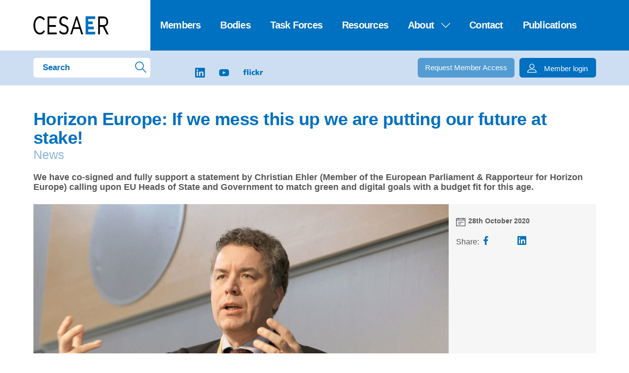

--- FILE ---
content_type: text/html; charset=UTF-8
request_url: https://www.cesaer.org/news/horizon-europe-if-we-mess-this-up-we-are-putting-our-future-at-stake-689/
body_size: 13250
content:
<!DOCTYPE html><html class="no-js" lang="en-EN"> <head> <meta charset="utf-8"> <meta name="distribution" content="global"><link rel="apple-touch-icon" sizes="76x76" href="/static/img/favicons/apple-touch-icon.png"> <link rel="icon" type="image/png" sizes="32x32" href="/static/img/favicons/favicon-32x32.png"> <link rel="icon" type="image/png" sizes="16x16" href="/static/img/favicons/favicon-16x16.png"> <link rel="manifest" href="/static/img/favicons/site.webmanifest"> <link rel="mask-icon" href="/static/img/favicons/safari-pinned-tab.svg" color="#5b95d5"> <meta name="msapplication-TileColor" content="#2b5797"> <meta name="theme-color" content="#0070C0"><title>Horizon Europe: If we mess this up we are putting our future at stake! - CESAER</title> <meta name="description" content="We have co-signed and fully support a statement by Christian Ehler (Member of the European Parliament &amp; Rapporteur for Horizon Europe) calling upon EU Heads of State and Government to match green and digital goals with a budget fit for this age."><meta property="og:image" content="https://www.cesaer.org/img-cache/Christian%20Ehler.39140b93.jpg"> <meta property="og:site_name" content="CESAER"> <meta property="og:title" content="Horizon Europe: If we mess this up we are putting our future at stake!"> <meta property="og:description" content="We have co-signed and fully support a statement by Christian Ehler (Member of the European Parliament &amp; Rapporteur for Horizon Europe) calling upon EU Heads of State and Government to match green and digital goals with a budget fit for this age."> <meta property="og:type" content="website"> <meta property="og:url" content="https://www.cesaer.org/news/horizon-europe-if-we-mess-this-up-we-are-putting-our-future-at-stake-689/"> <meta property="og:locale" content="en_EN"><meta name="twitter:card" content="summary"> <meta name="twitter:site" content="@"> <meta name="twitter:title" content="Horizon Europe: If we mess this up we are putting our future at stake!"> <meta name="twitter:description" content="We have co-signed and fully support a statement by Christian Ehler (Member of the European Parliament &amp; Rapporteur for Horizon Europe) calling upon EU Heads of State and Government to match green and digital goals with a budget fit for this age."> <meta name="twitter:image:src" content="https://www.cesaer.org/img-cache/Christian%20Ehler.39140b93.c86d3627.jpg"><meta http-equiv="X-UA-Compatible" content="IE=edge"> <meta name="format-detection" content="telephone=no"><link rel="canonical" href="https://www.cesaer.org/news/horizon-europe-if-we-mess-this-up-we-are-putting-our-future-at-stake-689/"> <link rel="dns-prefetch" href="//www.google-analytics.com"/> <link rel="preconnect" crossorigin href="//www.google-analytics.com"/><meta name="robots" content="index,follow"> <meta name="robots" content="NOODP"><meta name="HandheldFriendly" content="true"> <meta name="viewport" content="width=device-width"><script type="application/ld+json"> { "@context": "http://schema.org", "@type": "LocalBusiness", "address": { "@type": "PostalAddress", "addressLocality": "LEUVEN", "addressRegion": "Vlaams-Brabant", "postalCode":"3001", "streetAddress": "Kasteelpark Arenberg 1" }, "name": "CESAER", "telephone": "+32 486 41 17 56", "geo": { "@type": "GeoCoordinates", "latitude": "50.8623939", "longitude": "4.6871664" }, "image": "https://www.cesaer.org/static/img/social.jpg" } </script> <link type="text/css" rel="stylesheet" href="/static/css/main.css?v=969208966" media="screen"> <link type="text/css" rel="stylesheet" href="/assets/components/brainlane_cookiewall/css/brnln-ckwll.min.css?v=969208966" media="screen"> <style> .brnln-ckwll-nw::before { transition: 0.3s ease-in-out; } @supports ((-webkit-backdrop-filter: none) or (backdrop-filter: none)) { .brnln-ckwll-nw::before { } } .brnln-ckwll-n { font: normal .9rem / 1.5em Arial,sans-serif; color: #575757; background: #fff; padding: clamp(1.25rem, 2vw, 1.75rem); border: 2px solid #0070c0; border-radius: 6px; transition: 0.3s ease-in-out; text-align: left; max-width: min(90vw, 680px); max-height: min(80vh, 650px); } .brnln-ckwll-ni { } .brnln-ckwll-n a { font: normal .9rem / 1.5em Arial,sans-serif; color: #0070c0; transition: 0.3s ease-in-out; } .brnln-ckwll-n a:hover { text-decoration: underline; color: #444; } .brnln-ckwll-n .brnln-ckwll-ab { justify-content: left; } .brnln-ckwll-n .brnln-ckwll-ab button { font: normal .9rem / 1.5em Arial,sans-serif; padding: 0.5rem clamp(1rem, 1.5vw, 1.5rem); border-radius: 6px; transition: 0.3s ease-in-out; border: 2px solid #0070c0; } .brnln-ckwll-n .brnln-ckwll-ab button:hover { } .brnln-ckwll-n .brnln-ckwll-ab button.brnln-ckwll-d, .brnln-ckwll-n .brnln-ckwll-ab button.brnln-ckwll-m, .brnln-ckwll-n .brnln-ckwll-ab button.brnln-ckwll-b  { margin: 1rem 1rem 0.5rem 0; background: #0070c0; color: #fff; } .brnln-ckwll-n .brnln-ckwll-ab button.brnln-ckwll-b  { } .brnln-ckwll-n .brnln-ckwll-ab button.brnln-ckwll-d:hover, .brnln-ckwll-n .brnln-ckwll-ab button.brnln-ckwll-m:hover, .brnln-ckwll-n .brnln-ckwll-ab button.brnln-ckwll-b:hover { background: #038ff3; color: #fff; } .brnln-ckwll-n .brnln-ckwll-ab button.brnln-ckwll-e { margin: 1rem 0 0.5rem; background: #0070c0; color: #fff; } .brnln-ckwll-n .brnln-ckwll-ab button.brnln-ckwll-e:hover { background: #038ff3; color: #fff; } .brnln-ckwll-nt { transition: 0.3s ease-in-out; display:none; } .brnln-ckwll-nt img { display:none; } .brnln-ckwll-nt button { font: normal .9rem / 1.5em Arial,sans-serif; border: 2px solid #0070c0; color: #0070c0; transition: 0.3s ease-in-out; border-radius: 6px; background: #fff; } .brnln-ckwll-n .brnln-ckwll-mi h3 { } .brnln-ckwll-n .brnln-ckwll-mi h3 { font: 600 1.75rem / 1.25em sans-serif } .brnln-ckwll-n .brnln-ckwll-mi p { font: normal .9rem / 1.5em Arial,sans-serif; } .brnln-ckwll-n .brnln-ckwll-mi ul li::marker { content: ''; } .brnln-ckwll-nt:hover { } [data-ckwll_n="is-open"] .brnln-ckwll-n .brnln-ckwll-ab button.brnln-ckwll-d, [data-ckwll_n="is-closed"] .brnln-ckwll-n .brnln-ckwll-ab button.brnln-ckwll-d { display: none; } [data-ckwll_n="is-closed"] .brnln-ckwll-nt, [data-ckwll_n="is-loading"] .brnln-ckwll-nt { display:none !important; } [data-ckwll_n="is-presenting"] .brnln-ckwll-n{ transform: translate(-50%, -50%); } [data-ckwll_n="is-presenting"] .brnln-ckwll-nn { overflow-Y: scroll; padding: 0 clamp(1.25rem, 2vw, 1.75rem) clamp(1.25rem, 2vw, 1.75rem) 0; margin-right: calc(clamp(1.25rem, 2vw, 1.75rem) * -1); margin-top: calc((clamp(1.25rem, 2vw, 1.75rem) / 2) * -1); max-height: calc(min(80vh, 650px) - 1.25rem); } .brnln-ckwll-t { } .brnln-ckwll-tt { background: transparent; border: 1px solid #ccc; border-radius: 50px; } .brnln-ckwll-tn { background: #ddd; } .brnln-ckwll-ti:not([disabled]):active+.brnln-ckwll-tt, .brnln-ckwll-ti:not([disabled]):focus+.brnln-ckwll-tt, .brnln-ckwll-ti:checked+.brnln-ckwll-tt { border-color: transparent; box-shadow: 0 0 0 1px #505050; background: #0070c0; } .brnln-ckwll-c svg{ fill: #fff; } .brnln-ckwll-ti:checked+.brnln-ckwll-tt .brnln-ckwll-tn { background: #0070c0; transform: translateX(30px); } .brnln-ckwll-ti:checked+.brnln-ckwll-tt, .brnln-ckwll-ti:checked:focus+.brnln-ckwll-tt { background: #038ff3; } .brnln-ckwll-bl-w { background-color: #ddd; padding: 20px; text-align: center; } .brnln-ckwll-bl-p { max-width: 440px; border-radius: 6px; background-color: #fff; text-align: left; padding: clamp(15px, 1.5vw, 25px); margin: auto; } .brnln-ckwll-bl-t { font: normal .9rem / 1.5em Arial,sans-serif; font-size: 25px; font-weight: 600; color: #575757; margin-bottom: 15px !important; } .brnln-ckwll-bl-d { font: normal .9rem / 1.5em Arial,sans-serif; color: #575757; margin-bottom: 25px !important; } .brnln-ckwll-bl-b { font: normal .9rem / 1.5em Arial,sans-serif; color: #fff; background-color: #0070c0; border: 2px solid #0070c0; border-radius: 6px; font-size: 15px; padding: 10px; width: 100%; } .brnln-ckwll-bl-b:hover { color: #fff; background-color: #038ff3; border: 2px solid #0070c0; } .brnln-ckwll-tab .brnln-ckwll-ab{ width: 100%; height: 100%; display: flex; flex-direction: column-reverse; row-gap: .5rem; margin-top: 1rem; } .brnln-ckwll-tab button { width: 100%; margin: 0 !important; } [data-ckwll_n="is-presenting"] .brnln-ckwll-tab{ display: block; margin: 1rem 0; } [data-ckwll_n="is-presenting"] .brnln-ckwll-tab .brnln-ckwll-ab button{ width: 100%; } @media (min-width: 768px) { .brnln-ckwll-tab { display: grid; grid-template-columns: 1fr 190px; gap: clamp(1.25rem, 2vw, 1.75rem); } .brnln-ckwll-tab .brnln-ckwll-ab{ width: 190px; margin: auto 0; } .brnln-ckwll-tab button { width: 190px; } [data-ckwll_n="is-presenting"] .brnln-ckwll-tab .brnln-ckwll-ab{ width: 100%; display: grid; grid-template-columns: 1fr 1fr; gap: 1.5rem; } } div.brnln-ckwll-au-functional, div.brnln-ckwll-au-analytics, div.brnln-ckwll-au-advertising { background-color: lightgreen; } </style> <style> .footer-button{ background: none; border: none; padding: 0; cursor: pointer; text-decoration: underline; } .social{ .icon-bluesky{ height:20px; path{ fill:#0070c0; transition: all .2s ease-in-out; } &:hover{ path{ fill: #038ff3; } } } } footer{ .links .social .icon-bluesky{ height:16px !important; path{ fill:#575757 !important; } &:hover{ fill:#575757 !important; } } } .links{ .icon-bluesky path{ fill:#575757!important; } .icon-bluesky:hover path{ fill: #0070c0 !important; } } .news-box{ .social { .icon-bluesky { height: 16px; } } }.news-box .links .social a:hover path{ fill: #8db3e2 !important; } .news-item .icon-bluesky{ height: 16px; path{ fill:  #0070c0 !important; } &:hover  path{ fill:  #038ff3 !important; } } @media screen and (max-width: 767px){ .c-header__bottom{ display: flex; align-items: stretch; } .c-header__bottom form{ display: flex; } .c-header__bottom form input{ color: #0070c0 !important; } .c-header__bottom .right{ display: block !important; } .c-header__bottom .apply{ display: none !important; } .c-header__bottom .login{ margin: 0 !important; margin-left: 12px !important; } .c-header__bottom .icon-profile{ margin-right: 0 !important; } .c-header__bottom span{ display: none; } } </style> </head> <body class="website"><header> <div class="top"> <div class="row"> <a href="/" class="logo col5"> <img src="/static/img/cesaer-logo.svg" alt="Cesaer logo"> </a> <div class="mobile-nav-toggle"> <span class="top-toggle"></span> <span class="middle-toggle"></span> <span class="bottom-toggle"></span> </div> <nav class="website-nav col19 push5 cl"> <ul class=""><li class="first"><a href="/members/" >Members</a></li><li><a href="/governing-bodies/" >Bodies</a></li><li><a href="/task-forces/" >Task Forces</a></li><li><a href="/resources/" >Resources</a></li><li><a href="/about/history/" >About<i class="icon icon-arrow-down"></i></a><ul class=""><li class="first"><a href="/about/history/" >About us and annual reports</a></li><li><a href="/about/mission-and-aims/" >Mission, aims and values</a></li><li><a href="/about/activities-and-aims/" >Activities and benefits</a></li><li><a href="/about/membership/" >Membership</a></li><li class="last"><a href="/about/structure/" >Structure, Articles of Association and Internal Regulations</a></li></ul></li><li><a href="/contact/" >Contact</a></li><li class="last"><a href="/publications/" >Publications</a></li></ul> </nav> </div> </div> <div class="bottom"> <div class="row c-header__bottom"> <form action="/search-results/" method="get" class="search col5 cl"> <input type="text" name="s" value="" placeholder="Search"> <button type="submit"><i class="icon icon-search"></i></button> <input type="hidden" name="id" value="111" /> </form> <div class="social col7 push5 cl"> <a href="https://bsky.app/profile/cesaer-eu.bsky.social" target="_blank"><svg fill="none" viewBox="0 0 64 57" width="32" class="icon-bluesky"><path d="M13.873 3.805C21.21 9.332 29.103 20.537 32 26.55v15.882c0-.338-.13.044-.41.867-1.512 4.456-7.418 21.847-20.923 7.944-7.111-7.32-3.819-14.64 9.125-16.85-7.405 1.264-15.73-.825-18.014-9.015C1.12 23.022 0 8.51 0 6.55 0-3.268 8.579-.182 13.873 3.805ZM50.127 3.805C42.79 9.332 34.897 20.537 32 26.55v15.882c0-.338.13.044.41.867 1.512 4.456 7.418 21.847 20.923 7.944 7.111-7.32 3.819-14.64-9.125-16.85 7.405 1.264 15.73-.825 18.014-9.015C62.88 23.022 64 8.51 64 6.55c0-9.818-8.578-6.732-13.873-2.745Z"></path></svg></a> <a href="https://www.linkedin.com/company/2141229/" target="_blank"><i class="icon icon-linkedin"></i></a> <a href="https://www.youtube.com/channel/UC2b0XnHob_WyNVHRhQS2-cA/videos" target="_blank"><i class="icon icon-youtube"></i></a> <a href="https://www.flickr.com/photos/199550999@N05/" target="_blank"><svg width="40" height="20" viewBox="0 0 514.168 155.721" version="1.1" id="svg2" sodipodi:docname="flickr.svg" inkscape:version="1.4 (e7c3feb1, 2024-10-09)" xmlns:inkscape="http://www.inkscape.org/namespaces/inkscape" xmlns="http://www.w3.org/2000/svg" xmlns:svg="http://www.w3.org/2000/svg" > <path d="M20.591 73.837H0V48.486h21.173V42.05C21.173 10.866 35.353 0 63.324 0c7.577 0 13.404 1.207 17.871 2.013L79.06 26.96c-2.912-1.007-5.827-1.61-11.07-1.61-8.935 0-12.432 6.438-12.432 16.7v6.437h24.862v25.351H55.557v79.467H20.59V73.837zM98.676 2.415h34.964v150.888H98.676zM163.553 4.83h34.964v26.556h-34.964zM163.553 48.486h34.964v104.817h-34.964zM303.604 78.462c-6.41-4.022-12.82-5.833-21.173-5.833-15.152 0-26.808 10.864-26.808 28.971 0 16.7 13.6 27.562 28.749 27.562 7.965 0 15.93-1.81 21.756-5.03l.777 26.96c-8.742 3.02-19.23 4.628-28.554 4.628-33.412 0-58.857-20.118-58.857-54.723 0-34.806 25.445-54.924 58.857-54.924 10.49 0 19.811 1.81 27.777 5.834l-2.524 26.555zM321.477 2.415h34.963v90.132h.388l29.137-44.061h38.266L389.073 96.57l38.073 56.734h-42.347l-27.97-51.905h-.389v51.905h-34.963z" fill="#0063db" id="path1" style="fill: #0070c0" ></path> <path d="M512.418 77.456c-3.886-1.205-7.772-1.205-11.85-1.205-16.314 0-25.445 12.272-25.445 32.793v44.26h-34.964V48.485h31.856V67.8h.389c6.02-13.278 14.762-21.727 29.914-21.727 4.076 0 8.35.602 11.85 1.205l-1.75 30.178z" fill="#ff0084" id="path2" style="fill: #0070c0" ></path> </svg></a> </div><div class="right"> <a href="/register/" class="btn btn-light-blue apply">Request Member Access</a> <a href="/member-login/" class="btn btn-blue login"><i class="icon icon-profile"></i><span>Member login</span></a> </div> </div> </div> </header><section id="news-detail"> <div class="row"> <div class="title"> <h1>Horizon Europe: If we mess this up we are putting our future at stake!</h1> <div class="link-back"> <a href="/news/">News</a> </div> </div> <div class="description">We have co-signed and fully support a statement by Christian Ehler (Member of the European Parliament & Rapporteur for Horizon Europe) calling upon EU Heads of State and Government to match green and digital goals with a budget fit for this age.</div> <div class="media"> <div class="image" style="background-image: url('/img-cache/Christian%20Ehler.39140b93.c86d3627.jpg')"></div> <div class="info"> <div class="date"> <div class="icon-wrap"><i class="icon icon-calendar"></i></div> <div class="value-text">28th October 2020</div> </div> <div class="share"> <span>Share:</span> <a href="https://www.facebook.com/sharer/sharer.php?u=https://www.cesaer.org//news/horizon-europe-if-we-mess-this-up-we-are-putting-our-future-at-stake-689/" class="social-share"><i class="icon icon-facebook"></i></a> <a href="https://bsky.app/intent/compose?text=" class="social-share news-item"><svg fill="none" viewBox="0 0 64 57" width="32" class="icon-bluesky"><path d="M13.873 3.805C21.21 9.332 29.103 20.537 32 26.55v15.882c0-.338-.13.044-.41.867-1.512 4.456-7.418 21.847-20.923 7.944-7.111-7.32-3.819-14.64 9.125-16.85-7.405 1.264-15.73-.825-18.014-9.015C1.12 23.022 0 8.51 0 6.55 0-3.268 8.579-.182 13.873 3.805ZM50.127 3.805C42.79 9.332 34.897 20.537 32 26.55v15.882c0-.338.13.044.41.867 1.512 4.456 7.418 21.847 20.923 7.944 7.111-7.32 3.819-14.64-9.125-16.85 7.405 1.264 15.73-.825 18.014-9.015C62.88 23.022 64 8.51 64 6.55c0-9.818-8.578-6.732-13.873-2.745Z"></path></svg></a> <a href="https://www.linkedin.com/cws/share?https://www.cesaer.org//news/horizon-europe-if-we-mess-this-up-we-are-putting-our-future-at-stake-689/" class="social-share"><i class="icon icon-linkedin"></i></a> </div> <a href="/news/" class="btn btn-blue">Back to overview</a> </div> </div> <div class="editor-text"> <section><p>We call on EU Heads of State and Government to:<br></p></section><h3>Match the Green and Digital goals with a budget fit for this age</h3><p>On 21 July 2020, the EU Council reached an agreement on the EU long-term budget and Recovery Fund, which severely slashed EU funds for research, innovation, health and the fight against climate change.</p><p>The European Parliament calls for an increase of the Horizon Europe budget and cannot accept the Council agreement, as it:</p><ol><li>Maims Europe’s ability to step into the next decade;</li><li>Only means that Europe will continue to lag behind its competitors, notably the US and China. The EU started the past decade absolutely determined to become a powerhouse for technology and the most innovative place in the world. Instead, the EU is now fighting to remain relevant in a fast moving world;</li><li>Impedes European growth and competitiveness. A total of €13.5bn was shaved off the Horizon Europe research programme, if one compares the agreement with the initial EU Commission proposal;</li><li>Killed off all ambitions to achieve the 55% reduction of CO2 in a decade. A sufficient amount of EU money needs to be allocated for new cutting-edge technologies, which would facilitate transformative changes of most industrial sectors in Europe;</li><li>Hampers Europeans’ ability to combat the negative impact of this and future pandemics. The development of vaccines depends on properly financed research and development;</li><li>Means an EU meltdown when it comes to fundamental and applied research, development and innovation, especially when stronger EU countries already started raising their Research & Development budget beyond 3% of GDP. These countries are already developing their own national programmes on technologies like Quantum & Artificial Intelligence.</li></ol><p>This position is supported by the broad EU Research & Innovation community, including major organisations:</p><ul><li>The Vice-Presidents of the European Research Council (ERC), Eveline Crone, Janet Thornton and Fabio Zwirner. The ERC mission is to encourage the highest quality research in Europe through competitive funding and to support investigator-driven frontier research across all fields, on the basis of scientific excellence. Seven Nobel Prizes were awarded to ERC grantees. <a href="http://erc.europa.eu/" target="_blank">erc.europa.eu/</a><br> </li><li>The European Association of Research and Technology Organisations (EARTO), representing over 350 research and technology organisations in more than 20 countries. <a href="http://www.earto.eu/" target="_blank">www.earto.eu</a><br> </li><li>The European University Association (EUA), representing more than 800 universities and national rectors' conferences in 48 European countries. <a href="http://www.eua.eu/" target="_blank">www.eua.eu</a><br> </li><li>The League of European Research Universities (LERU), representing 23 leading universities pushing the frontiers of innovative research in 12 European countries. <a href="http://www.leru.org/" target="_blank">www.leru.org</a><br> </li><li>Science Europe, representing the interests of 37 major public research performing and research funding organisations in 27 countries. <a href="http://www.scienceeurope.org/" target="_blank">www.scienceeurope.org</a><br> </li><li>Initiative for Science in Europe, representing major European Learned Societies and Research Organizations in Europe operating within different disciplines and across sectors. <a href="http://www.initiative-se.eu/" target="_blank">www.initiative-se.eu/</a><br> </li><li>The Coimbra Group, representing 41 long-established European comprehensive, multidisciplinary universities in 23 countries. <a href="http://www.coimbra-group.eu/" target="_blank">www.coimbra-group.eu</a><br> </li><li>CESAER, representing 53 three leading research-intensive universities of science and technology from 26 countries in Europe and beyond. <a href="http://www.cesaer.org/" target="_blank">www.cesaer.org </a><br> </li></ul><p><em>Christian Ehler - Member of the European Parliament, EPP Group Coordinator in the Committee on Industry, Research and Energy, and Rapporteur for Horizon Europe.</em></p><ul><li><a href="https://www.eppgroup.eu/newsroom/news/if-we-mess-this-up-we-are-putting-our-future-at-stake" target="_blank">Original statement on the European People's Party website</a></li></ul> </div> </div> </section> <section id="newsletter"> <div class="row"> <h4>Request more information</h4> <p>If you want to know more about CESAER click on the button below.</p> <a href="/request-more-information/" class="btn btn-blue">Request more information here</a> </div> </section><footer> <div class="row"> <div class="info col9 cl"> <div class="logo"><img src="/static/img/cesaer-logo.svg" alt=""></div> <div class="contact"> <h4>Secretariat</h4> <div class="details"> <ul> <li>Kasteelpark Arenberg 1 Box 2200</li> <li>LEUVEN</li> <li>BELGIUM</li> </ul> <ul> <li>Tel: <a href="tel:+32 486 41 17 56">+32 486 41 17 56</a></li> <li>E-mail: <a href="mailto:info@cesaer.org">info@cesaer.org</a></li> </ul> </div> </div> <a href="/contact/" class="btn">Contact details</a> </div> <div class="links col7 push17 cl"> <div class="social"> <span>Follow us</span> <a href="https://bsky.app/profile/cesaer-eu.bsky.social" target="_blank"><svg fill="none" viewBox="0 0 64 57" width="32" class="icon-bluesky"><path d="M13.873 3.805C21.21 9.332 29.103 20.537 32 26.55v15.882c0-.338-.13.044-.41.867-1.512 4.456-7.418 21.847-20.923 7.944-7.111-7.32-3.819-14.64 9.125-16.85-7.405 1.264-15.73-.825-18.014-9.015C1.12 23.022 0 8.51 0 6.55 0-3.268 8.579-.182 13.873 3.805ZM50.127 3.805C42.79 9.332 34.897 20.537 32 26.55v15.882c0-.338.13.044.41.867 1.512 4.456 7.418 21.847 20.923 7.944 7.111-7.32 3.819-14.64-9.125-16.85 7.405 1.264 15.73-.825 18.014-9.015C62.88 23.022 64 8.51 64 6.55c0-9.818-8.578-6.732-13.873-2.745Z"></path></svg></a> <a href="https://www.linkedin.com/company/2141229/" target="_blank"><i class="icon icon-linkedin"></i></a> <a href="https://www.youtube.com/channel/UC2b0XnHob_WyNVHRhQS2-cA/videos" target="_blank"><i class="icon icon-youtube"></i></a> <a href="https://www.flickr.com/photos/199550999@N05/" target="_blank"><svg width="30" height="15" viewBox="0 0 514.168 155.721" version="1.1" id="svg2" sodipodi:docname="flickr.svg" inkscape:version="1.4 (e7c3feb1, 2024-10-09)" xmlns:inkscape="http://www.inkscape.org/namespaces/inkscape" xmlns="http://www.w3.org/2000/svg" xmlns:svg="http://www.w3.org/2000/svg" > <path d="M20.591 73.837H0V48.486h21.173V42.05C21.173 10.866 35.353 0 63.324 0c7.577 0 13.404 1.207 17.871 2.013L79.06 26.96c-2.912-1.007-5.827-1.61-11.07-1.61-8.935 0-12.432 6.438-12.432 16.7v6.437h24.862v25.351H55.557v79.467H20.59V73.837zM98.676 2.415h34.964v150.888H98.676zM163.553 4.83h34.964v26.556h-34.964zM163.553 48.486h34.964v104.817h-34.964zM303.604 78.462c-6.41-4.022-12.82-5.833-21.173-5.833-15.152 0-26.808 10.864-26.808 28.971 0 16.7 13.6 27.562 28.749 27.562 7.965 0 15.93-1.81 21.756-5.03l.777 26.96c-8.742 3.02-19.23 4.628-28.554 4.628-33.412 0-58.857-20.118-58.857-54.723 0-34.806 25.445-54.924 58.857-54.924 10.49 0 19.811 1.81 27.777 5.834l-2.524 26.555zM321.477 2.415h34.963v90.132h.388l29.137-44.061h38.266L389.073 96.57l38.073 56.734h-42.347l-27.97-51.905h-.389v51.905h-34.963z" fill="#0063db" id="path1" style="fill: #575757" ></path> <path d="M512.418 77.456c-3.886-1.205-7.772-1.205-11.85-1.205-16.314 0-25.445 12.272-25.445 32.793v44.26h-34.964V48.485h31.856V67.8h.389c6.02-13.278 14.762-21.727 29.914-21.727 4.076 0 8.35.602 11.85 1.205l-1.75 30.178z" fill="#ff0084" id="path2" style="fill: #575757" ></path> </svg></a> </div> <div style="margin-top: 15px; text-align: right;"> <a href="/cookie-policy/">Cookie Policy</a> | <a href="/privacy-declaration/">Privacy policy</a>. <button class="footer-button" aria-controls="js-brnln-ckwll-nw" aria-label="Provides the ability to enable or disable cookies preferences." data-brnln_ckwll_toggle>Manage consent</button> </div> <div class="apply"> <a href="/register/" class="btn btn-blue">Request member access</a> </div> <div class="login"> <a href="/member-login/"><i class="icon icon-profile"></i>Member login</a> </div> </div> </div> </footer><div class="isMobile mobile-on"></div> <script type="text/javascript" src="/static/js/general.js?v=969208966"></script> <div class="brnln-ckwll-nw" id="js-brnln-ckwll-nw" data-ckwll_n="is-loading"><div class="brnln-ckwll-n" id="js-brnln-ckwll-n"> <div class="brnln-ckwll-nn"> <img src="/assets/components/brainlane_cookiewall/img/cookies-black.svg" alt="Cookies" width="35" height="35" class="brnln-ckwll-ni"><div class="brnln-ckwll-mi"><h3>We distinguish the following types of cookies, based on their purposes:</h3> <ul> <li> <div class="brnln-ckwll-tw"> <h4> <strong><u>Essential / Strictly Necessary Cookies:</u></strong> </h4> <label class="brnln-ckwll-t" for="js-brnln-ckwll-te"> <input type="checkbox" class="brnln-ckwll-ti" id="js-brnln-ckwll-te" checked disabled /> <span class="brnln-ckwll-tt"> <span class="brnln-ckwll-tn"> <span class="brnln-ckwll-c"> <svg viewBox="0 0 24 24" role="presentation" aria-hidden="true"> <path d="M9.86 18a1 1 0 01-.73-.32l-4.86-5.17a1.001 1.001 0 011.46-1.37l4.12 4.39 8.41-9.2a1 1 0 111.48 1.34l-9.14 10a1 1 0 01-.73.33h-.01z" ></path> </svg> </span> </span> </span> </label> </div> These cookies are necessary for the functioning of the website and cannot be disabled. They are usually set in response to your actions, such as setting privacy preferences, logging in, or filling out forms. Without these cookies, proper communication and navigation are not possible. </li> </ul> <ul> <li> <h4> <strong><u>Non-Essential Cookies:</u></strong> </h4> These cookies are not strictly necessary for the website to function but help us provide an improved and personalized experience. <br /> These include: <ul> <li> <div class="brnln-ckwll-tw"> <h4><strong>&raquo; Functional Cookies:</strong></h4> <label class="brnln-ckwll-t" for="js-brnln-ckwll-tf"> <input type="checkbox" class="brnln-ckwll-ti" id="js-brnln-ckwll-tf" /> <span class="brnln-ckwll-tt"> <span class="brnln-ckwll-tn"> <span class="brnln-ckwll-c"> <svg viewBox="0 0 24 24" role="presentation" aria-hidden="true" > <path d="M9.86 18a1 1 0 01-.73-.32l-4.86-5.17a1.001 1.001 0 011.46-1.37l4.12 4.39 8.41-9.2a1 1 0 111.48 1.34l-9.14 10a1 1 0 01-.73.33h-.01z" ></path> </svg> </span> </span> </span> </label> </div> These cookies enable the website to provide enhanced functionality and personalization (e.g., displaying external videos). They may be set by us or by external partners whose services we have added to our pages. </li> <li> <div class="brnln-ckwll-tw"> <h4><strong>&raquo; Analytical Cookies:</strong></h4> <label class="brnln-ckwll-t" for="js-brnln-ckwll-ta"> <input type="checkbox" class="brnln-ckwll-ti" id="js-brnln-ckwll-ta" /> <span class="brnln-ckwll-tt"> <span class="brnln-ckwll-tn"> <span class="brnln-ckwll-c"> <svg viewBox="0 0 24 24" role="presentation" aria-hidden="true" > <path d="M9.86 18a1 1 0 01-.73-.32l-4.86-5.17a1.001 1.001 0 011.46-1.37l4.12 4.39 8.41-9.2a1 1 0 111.48 1.34l-9.14 10a1 1 0 01-.73.33h-.01z" ></path> </svg> </span> </span> </span> </label> </div> These cookies help us track website visits and traffic to gain insights into the website’s performance and areas for improvement. They help us see which pages are popular and how visitors navigate the site. </li> <li> <div class="brnln-ckwll-tw"> <h4> <strong >&raquo; Targeting / Advertising / Marketing Cookies:</strong > </h4> <label class="brnln-ckwll-t" for="js-brnln-ckwll-tt"> <input type="checkbox" class="brnln-ckwll-ti" id="js-brnln-ckwll-tt" /> <span class="brnln-ckwll-tt"> <span class="brnln-ckwll-tn"> <span class="brnln-ckwll-c"> <svg viewBox="0 0 24 24" role="presentation" aria-hidden="true" > <path d="M9.86 18a1 1 0 01-.73-.32l-4.86-5.17a1.001 1.001 0 011.46-1.37l4.12 4.39 8.41-9.2a1 1 0 111.48 1.34l-9.14 10a1 1 0 01-.73.33h-.01z" ></path> </svg> </span> </span> </span> </label> </div> These cookies may be set by our advertising partners through our website. They are used by these partners to build a profile of your interests and show you relevant advertisements on other websites. </li> </ul> </li> </ul> <p> <em >We use both our own cookies and those of carefully selected partners we collaborate with.</em > </p> <br /> <h3>Want to know more?</h3> <p> Check out our detailed <a href="/cookie-policy/" target="_blank" rel="noopener noreferrer" title="Cookie policy" > Cookie policy &raquo; </a> and our <a href="/privacy-declaration/" target="_blank" rel="noopener noreferrer" title="Privacy policy" > Privacy policy &raquo; </a >. </p> </div><div class="brnln-ckwll-tab"> <div class="brnln-ckwll-i">This website uses cookies to store settings and collect statistics. If you click the "Allow all" button, you are giving us permission to use all cookie types.<br><br>If you want more detailed information or to be able to set your own preferences, please use the "Customize" button.</div><div class="brnln-ckwll-ab"> <button class="brnln-ckwll-d" type="button">Confirm selection</button> <button class="brnln-ckwll-m" type="button">Customize</button> <button class="brnln-ckwll-b" type="button">Decline</button> <button class="brnln-ckwll-e" type="button">Allow all</button> </div></div> </div> </div><div class="brnln-ckwll-nt"> <img src="/assets/components/brainlane_cookiewall/img/cookies-black.svg" alt="Cookie image" width="40" height="40"> <button type="button" class="brnln-ckwll-r" aria-controls="js-brnln-ckwll-n" aria-label="Provides the ability to enable or disable cookies preferences.">Manage consent</button> </div></div><script>window.brnlnCookiewall=window.brnlnCookiewall||{};class BrainlaneCookiewall{#a;#b;#c;#d;#e;#f;#g;#h;constructor(t="#js-brnln-ckwll-nw",e={"selectors":{"disableBtn":".brnln-ckwll-n button.brnln-ckwll-d","blockBtn":".brnln-ckwll-n button.brnln-ckwll-b","enableBtn":".brnln-ckwll-n button.brnln-ckwll-e","moreBtn":".brnln-ckwll-n button.brnln-ckwll-m","resetBtn":".brnln-ckwll-nt","menuToggleBtns":"[data-brnln_ckwll_toggle]"},"consents":{"functional":"#js-brnln-ckwll-tf","analytics":"#js-brnln-ckwll-ta","advertising":"#js-brnln-ckwll-tt"},"cookiesActiveClass":"brnln-ckwll-v","cookiesExceptions":["commerce_order_id","cacheVersion"],"useBodyOverlay":true,"initDelay":"1.5","blockScripts":true,"reloadOnChange":true,"isMultiStep":true,"emitEvent":false,"useTcf":false,"storeConsent":true,"hasVarnish":false,"consentDecided":false,"allowCookiesAfterConsent":false,"blockCounterUrl":"https:\/\/www.cesaer.org\/system\/api\/3ghuf8r0g5dlvqh2ftwa-x82dnkyllqb47dhjxmhn\/","useMenuToggle":true,"domains":["google.com","facebook.com",".cesaer.org"]}){this.#a=document.querySelector(t),this.#b={...e,...e.selectors},this.#c={},this.#d={},this.#e=this.handleDisableBtnClicked.bind(this),this.#f=this.handleBlockBtnClicked.bind(this),this.#g=this.handleEnableBtnClicked.bind(this),this.#h=this.handleMoreBtnClicked.bind(this),window.brnlnCookiewall.generateBlockedPlaceholder=this.generateBlockedPlaceholder.bind(this),window.brnlnCookiewall.getCurrentStatus=this.getCurrentStatus.bind(this),window.brnlnCookiewall.refreshToggleEvents=this.initToggleEvents.bind(this),window.brnlnCookiewall.isConsentDecided=this.isConsentDecided.bind(this),this.#i()}#i(){if(!this.#a||!this.getInitialState())return;let{disableBtn:t,enableBtn:e}=this.#c.elements;if(!t||!e)return;this.mapOptions(),this.bindEvents();let i=new CustomEvent("brnlnCookiewallReady",{detail:""});setTimeout(()=>{document.dispatchEvent(i)},500)}consentChangeEvent(){let{currentConsent:t}=this.#d,e=t.hasOwnProperty("functional")?t:{functional:!1,analytics:!1,advertising:!1},i=new CustomEvent("brnln_ckwll_consent_change",{detail:e});document.dispatchEvent(i)}getCurrentStatus(){let{currentConsent:t}=this.#d,e=t.hasOwnProperty("functional")?t:{functional:!1,analytics:!1,advertising:!1};return e}isConsentDecided(){let{consentDecided:t}=this.#d;return t}getInitialState(){let{selectors:t,consents:e}=this.#b;for(let[i,n]of(this.#c.elements||(this.#c.elements={}),this.#d.currentConsent||(this.#d.currentConsent={}),Object.entries(t))){let o=n.includes("#js"),s=0===n.indexOf("[data"),l=o?document.querySelector(n):this.#a.querySelectorAll(n);if(!s||l&&l.length||(l=document.querySelectorAll(n)),o&&!l)return!1;o||(l.length||s?1!==l.length||s?this.#c.elements[i]=l:this.#c.elements[i]=l[0]:this.#c.elements[i]=null)}for(let a of["allowCookies","hideCookieNotification"]){let r="; "+document.cookie,c=r.split("; "+a+"=");if(2===c.length){let d=c.pop().split(";").shift();if(("allowCookies"===a||"hideCookieNotification"===a)&&(this.#d.consentDecided=!0,"allowCookies"===a)){if(!0===d||"true"===d)for(let h of Object.keys(e))this.#d.currentConsent[h]=!0;else this.#d.currentConsent=JSON.parse(d);for(let[k,f]of Object.entries(e)){let p=document.querySelector(f);p&&(p.checked=this.#d.currentConsent[k])}}}}return!0}mapOptions(){Object.assign(this.#d,{cookiesExceptions:this.#b?.cookiesExceptions,consentDecided:this.#d.consentDecided||!!this.#b?.consentDecided,allowCookiesAfterConsent:!!this.#b?.allowCookiesAfterConsent,anyConsented:!!this.#b?.anyConsented,hasVarnish:!!this.#b?.hasVarnish,blockScripts:!!this.#b?.blockScripts}),Object.assign(this.#c,{useBodyOverlay:!!this.#b.useBodyOverlay,initDelay:+this.#b.initDelay,blockCounterUrl:this.#b.blockCounterUrl,useMenuToggle:!!this.#b.useMenuToggle,domains:this.#b.domains,consents:this.#b.consents,isMultiStep:!!this.#b.isMultiStep,reloadOnChange:!!this.#b.reloadOnChange})}bindEvents(){this.getOptionsOnVarnish(),this.blockScripts();let{initDelay:t,useBodyOverlay:e}=this.#c,{disableBtn:i,blockBtn:n,enableBtn:o,moreBtn:s,resetBtn:l}=this.#c.elements,{allowCookiesAfterConsent:a,consentDecided:r}=this.#d;i.addEventListener("click",this.#e),n&&n.addEventListener("click",this.#f),o.addEventListener("click",this.#g),s&&s.addEventListener("click",this.#h),l&&l.addEventListener("click",this.openCookieNotification.bind(this)),e&&"is-open"===this.#a.dataset.ckwll_n&&this.activateBodyOverlay(),"is-loading"===this.#a.dataset.ckwll_n&&setTimeout(()=>{this.openCookieNotification()},1e3*t),!a&&r&&setTimeout(()=>{this.clearAll("hideCookieNotification")},500)}initToggleEvents(){let{menuToggleBtns:t}=this.#c.elements;if(t&&t.length)for(let e of t)e.removeEventListener("click",this.openCookieNotification.bind(this));for(let i of(this.#c.elements.menuToggleBtns=[...document.querySelectorAll(this.#b.selectors.menuToggleBtns)],this.#c.elements.menuToggleBtns))i.addEventListener("click",this.openCookieNotification.bind(this))}getOptionsOnVarnish(){let{hasVarnish:t}=this.#d;if(!t||"is-checking"!==this.#a.dataset.ckwll_n)return;for(let e of["allowCookies","hideCookieNotification"]){let i="; "+document.cookie,n=i.split("; "+e+"=");if(2===n.length){let o=n.pop().split(";").shift();("allowCookies"===e||"hideCookieNotification"===e)&&(this.#d.consentDecided=!0,this.#a.dataset.ckwll_n="is-closed",this.resetAutoUpdateConsent(),"allowCookies"===e&&(this.#d.allowCookiesAfterConsent=!!o,this.#d.anyConsented=!0));break}}let{consentDecided:s,allowCookiesAfterConsent:l,anyConsented:a}=this.#d;window.brnlnAnalytics=window.brnlnAnalytics||{},s||(this.#a.dataset.ckwll_n="is-loading"),l&&a&&"waitForInteraction"in brnlnAnalytics&&"function"==typeof window.brnlnAnalytics.waitForInteraction&&window.brnlnAnalytics.waitForInteraction()}generateBlockedPlaceholder(t=""){let e=document.createElement("div");e.classList.add("brnln-ckwll-bl-w");let i=document.createElement("div");i.classList.add("brnln-ckwll-bl-p");let n=document.createElement("h2");n.classList.add("brnln-ckwll-bl-t"),n.textContent="Content is blocked";let o=document.createElement("p");o.classList.add("brnln-ckwll-bl-d"),o.innerHTML="You have not given permission for the use of cookies or similar technologies for external content. Please update your consent preferences to view this content.";let s=document.createElement("button");return s.classList.add("brnln-ckwll-bl-b"),s.setAttribute("data-brnln_ckwll_toggle",t),s.textContent="Update",i.appendChild(n),i.appendChild(o),i.appendChild(s),e.appendChild(i),e}blockScripts(){let{blockScripts:t,currentConsent:e}=this.#d;if(!t){this.initToggleEvents();return}let i=window.location.origin,n=document.querySelectorAll("iframe"),o=document.querySelectorAll(".brnln-ckwll-consent-needed"),s="brnln-ckwll-script-blocked";if(e.advertising){for(let l of n){let a=l.dataset?.ckwl_src||l.dataset?.ckwll_src;a&&(l.src=a)}this.initToggleEvents();return}for(let r of n){let c=r.src&&new URL(r.src)||r.dataset?.ckwl_src||r.dataset?.ckwll_src;if(!c||c.origin===i)continue;r.classList.add(s);let d=this.generateBlockedPlaceholder("advertising");r.parentNode.replaceChild(d,r),console.warn("Blocking iframe with src: "+c)}for(let h of o){let k=h.dataset?.consent_type;if(!k)continue;let f=k.split(",").map(t=>t.trim()).filter(Boolean),p=f.some(t=>e[t]);if(p)continue;h.classList.add(s);let C=this.generateBlockedPlaceholder(f.join(","));h.parentNode.replaceChild(C,h),console.warn("Blocking",h,"based on consent")}this.initToggleEvents()}clearAll(t,e=!0){let{cookiesExceptions:i}=this.#d,n=document.cookie.split(";");for(let o of n){let s=o.indexOf("="),l=s>-1?o.substr(0,s):o;l=l.trim(),i.includes(l)||this.removeCookie(l)}!0!==e&&(e=JSON.stringify(e));let a=new Date;a.setTime(a.getTime()+864e5*("hideCookieNotification"===t?7:365));let r=";expires="+a.toUTCString();document.cookie=t+"="+String(e)+r+";path=/"}removeCookie(t){let{domains:e}=this.#c,i="expires="+new Date(0).toUTCString(),n="path=/";for(let o of(document.cookie=t+"=; "+i+"; "+n,e)){let s=(t+"=; "+n+"; domain="+o+"; "+i).toString();document.cookie=s,s=(t+"=; "+n+"; domain=www"+o+"; "+i).toString(),document.cookie=s}}resetAutoUpdateConsent(){let t="functional,analytics,advertising".split(",").map(t=>t.trim());for(let e of t)this.#a.classList.remove(`brnln-ckwll-is-au-${e}`)}async autoUpdateConsent(t=null){let{consents:e}=this.#c;if(!t)return;this.#a.dataset.ckwll_n="is-presenting";let i=t.split(",").map(t=>t.trim()),n=t=>new Promise(e=>setTimeout(e,t));if(i.includes("functional"))this.#a.classList.add("brnln-ckwll-is-au-functional");else for(let o of i)o&&this.#a.classList.add(`brnln-ckwll-is-auto-update-${o}`);await n(500);let s=document.querySelector("#js-brnln-ckwll-n .brnln-ckwll-nn");for(let l of i){let a=e[l];if(!a)continue;let r=document.querySelector(a);if(!r)continue;let c=r.closest("li");s&&c&&"function"==typeof c.scrollTo&&s.scrollTo({top:c.offsetTop,behavior:"smooth"}),await n(500),r.checked=!0}await n(500),s&&"function"==typeof s.scrollTo&&s.scrollTo({top:s.scrollHeight,behavior:"smooth"})}openCookieNotification(t){let{useBodyOverlay:e}=this.#c;t?.preventDefault(),e&&this.activateBodyOverlay();let i=t?.target,n=i?.dataset.brnln_ckwll_toggle;n?this.autoUpdateConsent(n):this.#a.dataset.ckwll_n="is-open"}closeCookieNotification(){let{useBodyOverlay:t}=this.#c,{emitEvent:e}=this.#b;t&&setTimeout(()=>{this.disableBodyOverlay()},300),this.#a.dataset.ckwll_n="is-closed",this.resetAutoUpdateConsent(),e&&this.consentChangeEvent()}activateBodyOverlay(){let{cookiesActiveClass:t}=this.#b,e=document.body.offsetWidth||document.body.clientWidth;e&&(document.body.style.marginRight=Math.abs(window.innerWidth-e)+"px"),document.body.classList.add(t),this.#a.classList.add(t)}disableBodyOverlay(){let{cookiesActiveClass:t}=this.#b;innerWidth&&(document.body.style.marginRight=""),document.body.classList.remove(t),this.#a.classList.remove(t)}handleDisableBtnClicked(){let{allowCookiesAfterConsent:t,consentDecided:e,currentConsent:i}=this.#d,{consents:n,isMultiStep:o}=this.#c,s=!1;if(o){for(let[l,a]of Object.entries(n)){let r=document.querySelector(a)?.checked||!1;i[l]!==r&&(this.#d.currentConsent[l]=r,s=!0),this.#d.currentConsent[l]&&(this.anyConsented=!0)}if(!s||!t&&e&&!this.anyConsented){this.closeCookieNotification();return}}else if(!t){this.closeCookieNotification();return}this.anyConsented?this.clearAll("allowCookies",this.#d.currentConsent):this.clearAll("hideCookieNotification"),this.handleReload(),this.closeCookieNotification()}handleReload(){let{reloadOnChange:t,blockCounterUrl:e}=this.#c,{storeConsent:i}=this.#b;if("1"!==e){let n=new URLSearchParams(window.location.search),o="path="+window.location.pathname+"&title="+document.title;o=n.toString()?o+"&"+n.toString():o;let s=btoa(unescape(encodeURIComponent(o))),l=e+"?data="+s;if(!i){t&&location.reload();return}"sendBeacon"in navigator?(navigator.sendBeacon(l),t&&location.reload()):fetch(l).then(()=>t&&location.reload())}else t&&location.reload()}handleBlockBtnClicked(){let{allowCookiesAfterConsent:t,consentDecided:e}=this.#d;if(!t&&e){this.closeCookieNotification();return}this.clearAll("hideCookieNotification"),this.#d.currentConsent={},this.handleReload(),this.closeCookieNotification()}handleEnableBtnClicked(){let{allowCookiesAfterConsent:t}=this.#d,{consents:e,isMultiStep:i}=this.#c,n=!0;if(i)for(let[o,s]of Object.entries(e)){let l=document.querySelector(s);l&&(l.checked||(n=!1),this.#d.currentConsent[o]=!0,l.checked=!0)}if(n&&t){this.closeCookieNotification();return}this.clearAll("allowCookies"),this.handleReload(),this.closeCookieNotification()}handleMoreBtnClicked(){this.#a.dataset.ckwll_n="is-presenting"}}document.addEventListener("DOMContentLoaded",()=>{new BrainlaneCookiewall});</script></body></html>